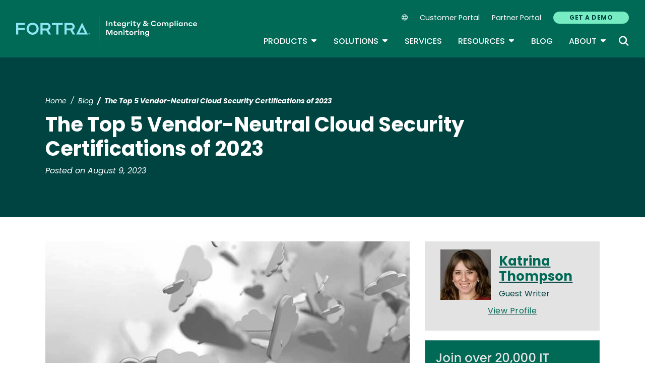

--- FILE ---
content_type: text/html; charset=UTF-8
request_url: https://www.tripwire.com/state-of-security/top-vendor-neutral-cloud-security-certifications
body_size: 14648
content:
<!DOCTYPE html>
<html lang="en" dir="ltr" prefix="og: https://ogp.me/ns#">
<head>
  <meta charset="utf-8" />
<meta name="description" content="Coupled with the proper amount of experience, certified employees can be crucial for effective and secure cloud management." />
<link rel="canonical" href="https://www.tripwire.com/state-of-security/top-vendor-neutral-cloud-security-certifications" />
<meta name="robots" content="index, follow" />
<meta property="og:title" content="The Top 5 Vendor-Neutral Cloud Security Certifications of 2023" />
<meta property="og:description" content="Coupled with the proper amount of experience, certified employees can be crucial for effective and secure cloud management." />
<meta property="og:image" content="https://www.tripwire.com/sites/default/files/styles/og_image/public/2023-08/the_top_5_vendor-neutral_cloud_security_certifications.png?itok=6m8OxSeo" />
<meta property="og:image:type" content="image/png" />
<meta property="og:image:width" content="1200" />
<meta property="og:image:height" content="678" />
<meta name="twitter:card" content="summary_large_image" />
<meta name="twitter:description" content="Coupled with the proper amount of experience, certified employees can be crucial for effective and secure cloud management." />
<meta name="twitter:title" content="The Top 5 Vendor-Neutral Cloud Security Certifications of 2023" />
<meta name="twitter:image" content="https://www.tripwire.com/sites/default/files/styles/og_image/public/2023-08/the_top_5_vendor-neutral_cloud_security_certifications.png?itok=6m8OxSeo" />
<meta name="Generator" content="Drupal 10 (https://www.drupal.org)" />
<meta name="MobileOptimized" content="width" />
<meta name="HandheldFriendly" content="true" />
<meta name="viewport" content="width=device-width, initial-scale=1, shrink-to-fit=no" />
<meta name="title" content="The Top 5 Vendor-Neutral Cloud Security Certifications of 2023 | Tripwire" />
<meta name="contentgroup1" content="Tripwire" />
<meta name="contentgroup2" content="Tripwire" />
<script type="application/ld+json">{
    "@context": "https://schema.org",
    "@graph": [
        {
            "@context": "https://schema.org",
            "@type": "SiteNavigationElement",
            "@id": "#table-of-contents",
            "name": "Careers",
            "url": "https://www.fortra.com/about/careers"
        },
        {
            "@context": "https://schema.org",
            "@type": "SiteNavigationElement",
            "@id": "#table-of-contents",
            "name": "Newsroom",
            "url": "https://www.fortra.com/about/newsroom"
        },
        {
            "@context": "https://schema.org",
            "@type": "SiteNavigationElement",
            "@id": "#table-of-contents",
            "name": "Leadership",
            "url": "https://www.fortra.com/about/our-leadership-team"
        },
        {
            "@context": "https://schema.org",
            "@type": "SiteNavigationElement",
            "@id": "#table-of-contents",
            "name": "About",
            "url": "https://www.tripwire.com/about"
        },
        {
            "@context": "https://schema.org",
            "@type": "SiteNavigationElement",
            "@id": "#table-of-contents",
            "name": "About",
            "url": "https://www.tripwire.com/about"
        },
        {
            "@context": "https://schema.org",
            "@type": "SiteNavigationElement",
            "@id": "#table-of-contents",
            "name": "Partners",
            "url": "https://www.tripwire.com/about/partner"
        },
        {
            "@context": "https://schema.org",
            "@type": "SiteNavigationElement",
            "@id": "#table-of-contents",
            "name": "Contact Us",
            "url": "https://www.tripwire.com/contact-us"
        },
        {
            "@context": "https://schema.org",
            "@type": "SiteNavigationElement",
            "@id": "#table-of-contents",
            "name": "Industries",
            "url": "https://www.tripwire.com/industries"
        },
        {
            "@context": "https://schema.org",
            "@type": "SiteNavigationElement",
            "@id": "#table-of-contents",
            "name": "Products",
            "url": "https://www.tripwire.com/products"
        },
        {
            "@context": "https://schema.org",
            "@type": "SiteNavigationElement",
            "@id": "#table-of-contents",
            "name": "View all products",
            "url": "https://www.tripwire.com/products"
        },
        {
            "@context": "https://schema.org",
            "@type": "SiteNavigationElement",
            "@id": "#table-of-contents",
            "name": "Tripwire Enterprise",
            "url": "https://www.tripwire.com/products/tripwire-enterprise"
        },
        {
            "@context": "https://schema.org",
            "@type": "SiteNavigationElement",
            "@id": "#table-of-contents",
            "name": "Tripwire ExpertOps",
            "url": "https://www.tripwire.com/products/tripwire-expertops"
        },
        {
            "@context": "https://schema.org",
            "@type": "SiteNavigationElement",
            "@id": "#table-of-contents",
            "name": "Tripwire IP360",
            "url": "https://www.tripwire.com/products/tripwire-ip360"
        },
        {
            "@context": "https://schema.org",
            "@type": "SiteNavigationElement",
            "@id": "#table-of-contents",
            "name": "Tripwire LogCenter",
            "url": "https://www.tripwire.com/products/tripwire-logcenter"
        },
        {
            "@context": "https://schema.org",
            "@type": "SiteNavigationElement",
            "@id": "#table-of-contents",
            "name": "Resources",
            "url": "https://www.tripwire.com/resources"
        },
        {
            "@context": "https://schema.org",
            "@type": "SiteNavigationElement",
            "@id": "#table-of-contents",
            "name": "View all resources",
            "url": "https://www.tripwire.com/resources"
        },
        {
            "@context": "https://schema.org",
            "@type": "SiteNavigationElement",
            "@id": "#table-of-contents",
            "name": "Upcoming Events",
            "url": "https://www.tripwire.com/resources?f%5B0%5D=type%3A1333&amp;f%5B1%5D=type%3A1340&amp;f%5B2%5D=type%3A1341"
        },
        {
            "@context": "https://schema.org",
            "@type": "SiteNavigationElement",
            "@id": "#table-of-contents",
            "name": "Case Studies",
            "url": "https://www.tripwire.com/resources?f%5B0%5D=type%3A1334"
        },
        {
            "@context": "https://schema.org",
            "@type": "SiteNavigationElement",
            "@id": "#table-of-contents",
            "name": "Datasheets",
            "url": "https://www.tripwire.com/resources?f%5B0%5D=type%3A1335"
        },
        {
            "@context": "https://schema.org",
            "@type": "SiteNavigationElement",
            "@id": "#table-of-contents",
            "name": "Guides",
            "url": "https://www.tripwire.com/resources?f%5B0%5D=type%3A1337"
        },
        {
            "@context": "https://schema.org",
            "@type": "SiteNavigationElement",
            "@id": "#table-of-contents",
            "name": "On-Demand Webinars",
            "url": "https://www.tripwire.com/resources?f%5B1%5D=type%3A1339&amp;f%5B2%5D=type%3A1342"
        },
        {
            "@context": "https://schema.org",
            "@type": "SiteNavigationElement",
            "@id": "#table-of-contents",
            "name": "Services",
            "url": "https://www.tripwire.com/services"
        },
        {
            "@context": "https://schema.org",
            "@type": "SiteNavigationElement",
            "@id": "#table-of-contents",
            "name": "Training",
            "url": "https://www.tripwire.com/services/training"
        },
        {
            "@context": "https://schema.org",
            "@type": "SiteNavigationElement",
            "@id": "#table-of-contents",
            "name": "Solutions",
            "url": "https://www.tripwire.com/solutions"
        },
        {
            "@context": "https://schema.org",
            "@type": "SiteNavigationElement",
            "@id": "#table-of-contents",
            "name": "View all solutions",
            "url": "https://www.tripwire.com/solutions"
        },
        {
            "@context": "https://schema.org",
            "@type": "SiteNavigationElement",
            "@id": "#table-of-contents",
            "name": "Cloud",
            "url": "https://www.tripwire.com/solutions/cloud-cybersecurity"
        },
        {
            "@context": "https://schema.org",
            "@type": "SiteNavigationElement",
            "@id": "#table-of-contents",
            "name": "Compliance",
            "url": "https://www.tripwire.com/solutions/compliance"
        },
        {
            "@context": "https://schema.org",
            "@type": "SiteNavigationElement",
            "@id": "#table-of-contents",
            "name": "File Integrity and Change Monitoring",
            "url": "https://www.tripwire.com/solutions/file-integrity-and-change-monitoring"
        },
        {
            "@context": "https://schema.org",
            "@type": "SiteNavigationElement",
            "@id": "#table-of-contents",
            "name": "Security Configuration Management",
            "url": "https://www.tripwire.com/solutions/security-configuration-management"
        },
        {
            "@context": "https://schema.org",
            "@type": "SiteNavigationElement",
            "@id": "#table-of-contents",
            "name": "Vulnerability Management",
            "url": "https://www.tripwire.com/solutions/vulnerability-and-risk-management"
        },
        {
            "@context": "https://schema.org",
            "@type": "SiteNavigationElement",
            "@id": "#table-of-contents",
            "name": "Blog",
            "url": "https://www.tripwire.com/state-of-security"
        },
        {
            "@context": "https://schema.org",
            "@type": "SiteNavigationElement",
            "@id": "#table-of-contents",
            "name": "Customer Portal",
            "url": "https://customers.tripwire.com/customers"
        },
        {
            "@context": "https://schema.org",
            "@type": "SiteNavigationElement",
            "@id": "#table-of-contents",
            "name": "Partner Portal",
            "url": "https://partners.tripwire.com/partners/"
        },
        {
            "@context": "https://schema.org",
            "@type": "SiteNavigationElement",
            "@id": "#table-of-contents",
            "name": "GET A DEMO",
            "url": "https://www.tripwire.com/demo"
        }
    ]
}</script>
<meta http-equiv="x-ua-compatible" content="ie=edge" />
<script type="application/ld+json">{
    "@context": "https://schema.org/",
    "@type": "BlogPosting",
    "mainEntityOfPage": {
        "@type": "WebPage",
        "id": "https://www.tripwire.com/state-of-security/top-vendor-neutral-cloud-security-certifications"
    },
    "headline": "The Top 5 Vendor-Neutral Cloud Security Certifications of 2023 | Tripwire",
    "description": "Coupled with the proper amount of experience, certified employees can be crucial for effective and secure cloud management.",
    "image": "https://www.tripwire.com/sites/default/files/styles/og_image/public/2023-08/the_top_5_vendor-neutral_cloud_security_certifications.png?itok=6m8OxSeo",
    "author": [
        {
            "@type": "Person",
            "name": "Katrina Thompson",
            "url": "https://www.tripwire.com/profile/katrina-thompson"
        }
    ],
    "datePublished": "2023-08-09",
    "dateModified": "2023-08-09"
}</script>
<script type="application/ld+json">{
    "@context": "https://schema.org",
    "@type": "BreadcrumbList",
    "itemListElement": [
        {
            "@type": "ListItem",
            "position": 1,
            "name": "Home",
            "item": "https://www.tripwire.com/"
        },
        {
            "@type": "ListItem",
            "position": 2,
            "name": "Blog",
            "item": "https://www.tripwire.com/state-of-security"
        },
        {
            "@type": "ListItem",
            "position": 3,
            "name": "The Top 5 Vendor-Neutral Cloud Security Certifications Of 2023"
        }
    ]
}</script>
<link rel="icon" href="/themes/custom/tripwire/favicon.ico" type="image/vnd.microsoft.icon" />
<link rel="alternate" hreflang="en" href="https://www.tripwire.com/state-of-security/top-vendor-neutral-cloud-security-certifications" />

    <link rel="icon" href="/favicon.ico" sizes="any"> <!-- REVISED (Nov 8)! -->
  <link rel="icon" href="/themes/custom/fortra_parent_2022/favicon.svg" type="image/svg+xml">
  <link rel="apple-touch-icon" href="/themes/custom/fortra_parent_2022/apple-touch-icon.png"/>
  <link rel="manifest" href="/themes/custom/fortra_parent_2022/manifest.json">
      <title>The Top 5 Vendor-Neutral Cloud Security Certifications of 2023 | Tripwire</title>
    <link rel="stylesheet" media="all" href="/sites/default/files/css/css_6LSSpNF8njn_iBQGq41sYt3VL2EmrH8ZvPqMvlzbDdY.css?delta=0&amp;language=en&amp;theme=tripwire&amp;include=[base64]" />
<link rel="stylesheet" media="all" href="/sites/default/files/css/css_JWX_9W9IQs1_U-yzIU9MLN1jHFAjSId7Rds035FBdjY.css?delta=1&amp;language=en&amp;theme=tripwire&amp;include=[base64]" />
<link rel="stylesheet" media="print" href="/sites/default/files/css/css_6NE45QwvKFP4VPVusAeEneDayzsorr4-pFVA_Ym0MjI.css?delta=2&amp;language=en&amp;theme=tripwire&amp;include=[base64]" />
<link rel="stylesheet" media="all" href="/sites/default/files/css/css_GlrVdmmna97ybNGKOqT-qZ_NspRgWVCmpwPRVyDdPdw.css?delta=3&amp;language=en&amp;theme=tripwire&amp;include=[base64]" />

   
    <!-- VWO start -->
<link rel="preconnect" href="https://dev.visualwebsiteoptimizer.com" />
<script type="text/javascript" id="vwoCode"></script>
<!-- VWO end -->
<!-- TrustArc tag start -->
<div id="consent_blackbar"></div>
<script async="async" src="https://consent.trustarc.com/notice?domain=helpsystems.com&c=teconsent&gtm=1&js=nj&noticeType=bb&text=true&pn=2&cookieLink=https://www.fortra.com/cookie-policy&privacypolicylink=https://www.fortra.com/privacy-policy" crossorigin=""></script>
<script>
    var __dispatched__ = {};
    // Map of previously dispatched preference levels
    /* First step is to register with the CM API to receive callbacks when a
       preference update occurs. You must wait for the CM API
       (PrivacyManagerAPI object) to exist on the page before registering.
    */
    var __i__ = self.postMessage && setInterval(function () {
      if (self.PrivacyManagerAPI && __i__) {
        var apiObject = {
          PrivacyManagerAPI: {
            action: "getConsentDecision",
            timestamp: new Date().getTime(),
            self: self.location.host
          }
        };
        self.top.postMessage(JSON.stringify(apiObject), "*");
        __i__ = clearInterval(__i__);
      }
    }, 50);
    /*
      Callbacks will occur in the form of a PostMessage event.
      This code listens for the appropriately formatted PostMessage event,
      gets the new consent decision, and then pushes the events into the GTM framework. Once the event is submitted, that consent decision is marked in the 'dispatched' map so it does not occur more than once.
    */
    self.addEventListener("message", function (e, d) {
      try {
        if (e.data && (d = JSON.parse(e.data)) && (d = d.PrivacyManagerAPI) && d.capabilities && d.action == "getConsentDecision") {
          var newDecision = self.PrivacyManagerAPI.callApi("getGDPRConsentDecision", self.location.host).consentDecision;
          newDecision && newDecision.forEach(function (label) {
            if (! __dispatched__[label]) {
              self.dataLayer && self.dataLayer.push({
                "event": "GDPR Pref Allows " + label
              });
              __dispatched__[label] = 1;
            }
          });
        }
      } catch (xx) { /** not a cm api message **/
      }
    });

    self.addEventListener("message", function(e, d) {
      var notice_behavior = getCookie('notice_behavior');
      var cmapi_cookie_privacy = getCookie('cmapi_cookie_privacy');
      if ((notice_behavior.indexOf('us') > -1 && (document.cookie.indexOf('cmapi_cookie_privacy') < 0 || cmapi_cookie_privacy.indexOf(2) > -1))
          || (notice_behavior.indexOf('eu') > -1 && cmapi_cookie_privacy.indexOf(2) > -1)) {
          vwoConsent();
      }
    });

    function getCookie(cname) {
      let name = cname + "=";
      let decodedCookie = decodeURIComponent(document.cookie);
      let ca = decodedCookie.split(';');
      for(let i = 0; i <ca.length; i++) {
        let c = ca[i];
        while (c.charAt(0) == ' ') {
          c = c.substring(1);
        }
        if (c.indexOf(name) == 0) {
          return c.substring(name.length, c.length);
        }
      }
      return "";
    }

    function vwoConsent(){
      window._vwo_code || (function() {
      var account_id=697207,
      version=2.1,
      settings_tolerance=2000,
      hide_element='body',
      hide_element_style = 'opacity:0 !important;filter:alpha(opacity=0) !important;background:none !important',
      /* DO NOT EDIT BELOW THIS LINE */
      f=false,w=window,d=document,v=d.querySelector('#vwoCode'),cK='_vwo_'+account_id+'_settings',cc={};try{var c=JSON.parse(localStorage.getItem('_vwo_'+account_id+'_config'));cc=c&&typeof c==='object'?c:{}}catch(e){}var stT=cc.stT==='session'?w.sessionStorage:w.localStorage;code={nonce:v&&v.nonce,use_existing_jquery:function(){return typeof use_existing_jquery!=='undefined'?use_existing_jquery:undefined},library_tolerance:function(){return typeof library_tolerance!=='undefined'?library_tolerance:undefined},settings_tolerance:function(){return cc.sT||settings_tolerance},hide_element_style:function(){return'{'+(cc.hES||hide_element_style)+'}'},hide_element:function(){if(performance.getEntriesByName('first-contentful-paint')[0]){return''}return typeof cc.hE==='string'?cc.hE:hide_element},getVersion:function(){return version},finish:function(e){if(!f){f=true;var t=d.getElementById('_vis_opt_path_hides');if(t)t.parentNode.removeChild(t);if(e)(new Image).src='https://dev.visualwebsiteoptimizer.com/ee.gif?a='+account_id+e}},finished:function(){return f},addScript:function(e){var t=d.createElement('script');t.type='text/javascript';if(e.src){t.src=e.src}else{t.text=e.text}v&&t.setAttribute('nonce',v.nonce);d.getElementsByTagName('head')[0].appendChild(t)},load:function(e,t){var n=this.getSettings(),i=d.createElement('script'),r=this;t=t||{};if(n){i.textContent=n;d.getElementsByTagName('head')[0].appendChild(i);if(!w.VWO||VWO.caE){stT.removeItem(cK);r.load(e)}}else{var o=new XMLHttpRequest;o.open('GET',e,true);o.withCredentials=!t.dSC;o.responseType=t.responseType||'text';o.onload=function(){if(t.onloadCb){return t.onloadCb(o,e)}if(o.status===200||o.status===304){_vwo_code.addScript({text:o.responseText})}else{_vwo_code.finish('&e=loading_failure:'+e)}};o.onerror=function(){if(t.onerrorCb){return t.onerrorCb(e)}_vwo_code.finish('&e=loading_failure:'+e)};o.send()}},getSettings:function(){try{var e=stT.getItem(cK);if(!e){return}e=JSON.parse(e);if(Date.now()>e.e){stT.removeItem(cK);return}return e.s}catch(e){return}},init:function(){if(d.URL.indexOf('__vwo_disable__')>-1)return;var e=this.settings_tolerance();w._vwo_settings_timer=setTimeout(function(){_vwo_code.finish();stT.removeItem(cK)},e);var t;if(this.hide_element()!=='body'){t=d.createElement('style');var n=this.hide_element(),i=n?n+this.hide_element_style():'',r=d.getElementsByTagName('head')[0];t.setAttribute('id','_vis_opt_path_hides');v&&t.setAttribute('nonce',v.nonce);t.setAttribute('type','text/css');if(t.styleSheet)t.styleSheet.cssText=i;else t.appendChild(d.createTextNode(i));r.appendChild(t)}else{t=d.getElementsByTagName('head')[0];var i=d.createElement('div');i.style.cssText='z-index: 2147483647 !important;position: fixed !important;left: 0 !important;top: 0 !important;width: 100% !important;height: 100% !important;background: white !important;display: block !important;';i.setAttribute('id','_vis_opt_path_hides');i.classList.add('_vis_hide_layer');t.parentNode.insertBefore(i,t.nextSibling)}var o=window._vis_opt_url||d.URL,s='https://dev.visualwebsiteoptimizer.com/j.php?a='+account_id+'&u='+encodeURIComponent(o)+'&vn='+version;if(w.location.search.indexOf('_vwo_xhr')!==-1){this.addScript({src:s})}else{this.load(s+'&x=true')}}};w._vwo_code=code;code.init();})();
    }
</script>
      <!-- start Omniconvert.com code -->
      
  <!-- Content Group 1 -->
   <!-- End Content Group 2 -->
    <!-- Google Tag Manager start -->
  <script>(function(w,d,s,l,i){w[l]=w[l]||[];w[l].push({'gtm.start':new Date().getTime(),event:'gtm.js'});var f=d.getElementsByTagName(s)[0],j=d.createElement(s),dl=l!='dataLayer'?'&l='+l:'';j.async=true;j.src='https://www.googletagmanager.com/gtm.js?id='+i+dl;f.parentNode.insertBefore(j,f);})(window,document,'script','dataLayer','GTM-NMS49C8');</script>
  <!-- Google Tag Manager end -->
      <script type="module" src="https://unpkg.com/@splinetool/viewer@1.9.85/build/spline-viewer.js"></script>
</head>
<body class="layout-no-sidebars page-node-25375 path-node node--type-blog">
    <!-- Google Tag Manager (noscript) -->
  <noscript>
    <iframe src="https://www.googletagmanager.com/ns.html?id=GTM-NMS49C8" height="0" width="0" style="display:none;visibility:hidden"></iframe>
  </noscript>
  <!-- End Google Tag Manager (noscript) -->
    <a href="#main-content" class="visually-hidden focusable skip-link">
    Skip to main content
  </a>
  
    <div class="dialog-off-canvas-main-canvas" data-off-canvas-main-canvas>
    <div id="page-wrapper">
  <div id="page">
    <header id="header" class="header" role="banner" aria-label="Site header">
              <nav class="navbar navbar-expand-xl">
          <div class="logo_container">
								<!--<span class="logo_helper"></span>-->
            <a href="/" title="Home">
              <span class="fortra-logo base-logo">
									<img width="150" height="24" src="https://static.fortra.com/fortra-global-assets/fortra-logo-full.svg?l=1707215915" alt="Fortra" class="logo-full">
									<img src="https://static.fortra.com/fortra-global-assets/fortra-logo-small.svg?l=539960096" alt="Data Classification" data-height-percentage="54" class="logo-small">
							</span>
              <span class="site-logo base-logo">
                                                <img width="180" height="50" src="/themes/custom/tripwire/images/fta-integrity-and-compliance-monitoring-light.svg" alt="Integrity and Compliance Monitoring"/>
              </span>
            </a>
          </div>

          <div class="d-flex d-xl-none">
            <div class="language-switcher-language-url block block-language block-language-blocklanguage-interface" id="block-hs-languageswitcher" role="navigation">
  
    
      <div class="content">
      
<div class="dropdown">
  <div class="dropdown-toggle language-toggle" type="button" id="language-switcher" data-toggle="dropdown" aria-expanded="false">
    <i class="fa-sharp fa-light fa-globe"></i>
  </div>
  <div class="dropdown-menu" aria-labelledby="language-switcher"><span hreflang="en" data-drupal-link-system-path="node/25375" class="en dropdown-item is-active" aria-current="page"><a href="/state-of-security/top-vendor-neutral-cloud-security-certifications" class="language-link is-active" hreflang="en" data-drupal-link-system-path="node/25375" aria-current="page">EN</a></span><span></span><span></span><span></span><span></span><span></span></div>
</div>

    </div>
  </div>

          </div>

          <button class="navbar-toggler col-2 col-md-1" type="button" data-toggle="collapse" data-target="#navbarCollapse" aria-controls="navbarCollapse" aria-expanded="false" aria-label="Toggle navigation">
            <span class="navbar-toggler-icon"></span>
            <span class="navbar-toggler-close"><i class="fa-sharp fa-times" aria-hidden="true"></i></span>
          </button>
          <div class="collapse navbar-collapse ml-auto" id="navbarCollapse">
            <div class="header-menus d-flex flex-fill flex-column align-items-start align-items-xl-end">
                              <div class="ml-auto d-none d-xl-block">
                          <section class="region region-secondary-menu ml-xl-auto d-none d-xl-flex flex-row col-12 flex-wrap align-items-center">
      <div class="language-switcher-language-url block block-language block-language-blocklanguage-interface" id="block-hs-languageswitcher" role="navigation">
  
    
      <div class="content">
      
<div class="dropdown">
  <div class="dropdown-toggle language-toggle" type="button" id="language-switcher" data-toggle="dropdown" aria-expanded="false">
    <i class="fa-sharp fa-light fa-globe"></i>
  </div>
  <div class="dropdown-menu" aria-labelledby="language-switcher"><span hreflang="en" data-drupal-link-system-path="node/25375" class="en dropdown-item is-active" aria-current="page"><a href="/state-of-security/top-vendor-neutral-cloud-security-certifications" class="language-link is-active" hreflang="en" data-drupal-link-system-path="node/25375" aria-current="page">EN</a></span><span></span><span></span><span></span><span></span><span></span></div>
</div>

    </div>
  </div>
    <nav role="navigation" aria-labelledby="block-secondarynavigation-menu" id="block-secondarynavigation" class="block block-menu navigation menu--secondary-navigation main-menu navbar navbar-expand-xl">
            
  <div class="sr-only" id="block-secondarynavigation-menu">Secondary Navigation</div>
  

        
              <ul region="secondary_menu" class="clearfix nav">
        
                                <li class="nav-item">
                                          
                      <a href="https://customers.tripwire.com/customers" target="_blank" class="nav-link">Customer Portal</a>
                        </li>
    
                                <li class="nav-item">
                                          
                      <a href="https://partners.tripwire.com/partners/" target="_blank" class="nav-link">Partner Portal</a>
                        </li>
    
                                <li class="nav-item">
                                          
                      <a href="/demo" class="btn btn-primary nav-link btn btn-primary" data-drupal-link-system-path="node/24236">GET A DEMO</a>
                        </li>
        </ul>
  


  </nav>

    </section>
    
                                  </div>

                <div class="header-primary ml-xl-auto d-flex flex-column flex-xl-row col-12 justify-content-xl-end">
                    <div id="block-fortramainmenu" class="block block-fortra-core block-fortra-main-menu-block">
  
    
      <div class="content">
              <ul region="primary_menu" class="clearfix main-navigation--nav nav navbar-nav menu-level-">
  
                          
      
      <li class="fmHasChildren nav-item menu-name-products expanded dropdown">
                          
        
                              <div class="btn-group">
    <button id="mlc-2e2a1a56-1652-478b-a8af-dc26b9fdc965" type="button" class="nav-link dropdown-toggle dropdown-toggle-split" data-toggle="dropdown" aria-haspopup="true" aria-expanded="false">
    Products
    <span class="sr-only">Toggle Dropdown</span>
    </button>
            <ul class="dropdown-menu menu-level-1">
  
                          
      
      <li class="dropdown-item">
        
        
                  <a href="/products/tripwire-enterprise" data-drupal-link-system-path="node/29512">Tripwire Enterprise</a>
        
                </li>
                              
      
      <li class="dropdown-item">
        
        
                  <a href="/products/tripwire-expertops" data-drupal-link-system-path="node/24242">Tripwire ExpertOps</a>
        
                </li>
                              
      
      <li class="dropdown-item">
        
        
                  <a href="/products/tripwire-ip360" data-drupal-link-system-path="node/24240">Tripwire IP360</a>
        
                </li>
                              
      
      <li class="dropdown-item">
        
        
                  <a href="/products/tripwire-logcenter" data-drupal-link-system-path="node/24720">Tripwire LogCenter</a>
        
                </li>
                              
      
      <li class="dropdown-item">
        
        
                  <a href="/products" class="fmButton" data-drupal-link-system-path="node/24239">View all products</a>
        
                </li>
        </ul>

  </div>

        
                </li>
                              
      
      <li class="fmHasChildren nav-item menu-name-solutions expanded dropdown">
                          
        
                              <div class="btn-group">
    <button id="mlc-5f27bde2-36da-4cd4-8985-a66f48260dbc" type="button" class="nav-link dropdown-toggle dropdown-toggle-split" data-toggle="dropdown" aria-haspopup="true" aria-expanded="false">
    Solutions
    <span class="sr-only">Toggle Dropdown</span>
    </button>
            <ul class="dropdown-menu menu-level-1">
  
                          
      
      <li class="dropdown-item">
        
        
                  <a href="/solutions/security-configuration-management" data-drupal-link-system-path="node/24269">Security Configuration Management</a>
        
                </li>
                              
      
      <li class="dropdown-item">
        
        
                  <a href="/solutions/file-integrity-and-change-monitoring" data-drupal-link-system-path="node/24285">File Integrity and Change Monitoring</a>
        
                </li>
                              
      
      <li class="dropdown-item">
        
        
                  <a href="/solutions/vulnerability-and-risk-management" data-drupal-link-system-path="node/24713">Vulnerability Management</a>
        
                </li>
                              
      
      <li class="dropdown-item">
        
        
                  <a href="/solutions/cloud-cybersecurity" data-drupal-link-system-path="node/24284">Cloud</a>
        
                </li>
                              
      
      <li class="dropdown-item">
        
        
                  <a href="/solutions/compliance" data-drupal-link-system-path="node/24686">Compliance</a>
        
                </li>
                              
      
      <li class="dropdown-item">
        
        
                  <a href="/industries" data-drupal-link-system-path="node/24289">Industries</a>
        
                </li>
                              
      
      <li class="dropdown-item">
        
        
                  <a href="/solutions" class="fmButton" data-drupal-link-system-path="node/24259">View all solutions</a>
        
                </li>
        </ul>

  </div>

        
                </li>
                              
      
      <li class="nav-item menu-name-services">
                          
        
                  <a href="/services" class="nav-link" data-drupal-link-system-path="node/24670">Services</a>
        
                </li>
                              
      
      <li class="fmHasChildren nav-item menu-name-resources expanded dropdown">
                          
        
                              <div class="btn-group">
    <button id="mlc-46144f54-7f55-4d11-9586-77e0a00a789b" type="button" class="nav-link dropdown-toggle dropdown-toggle-split" data-toggle="dropdown" aria-haspopup="true" aria-expanded="false">
    Resources
    <span class="sr-only">Toggle Dropdown</span>
    </button>
            <ul class="dropdown-menu menu-level-1">
  
                          
      
      <li class="dropdown-item">
        
        
                  <a href="/resources?f%5B0%5D=type%3A1333&amp;f%5B1%5D=type%3A1340&amp;f%5B2%5D=type%3A1341" data-drupal-link-query="{&quot;f&quot;:[&quot;type:1333&quot;,&quot;type:1340&quot;,&quot;type:1341&quot;]}" data-drupal-link-system-path="resources">Upcoming Events</a>
        
                </li>
                              
      
      <li class="dropdown-item">
        
        
                  <a href="/resources?f%5B1%5D=type%3A1339&amp;f%5B2%5D=type%3A1342" data-drupal-link-query="{&quot;f&quot;:{&quot;1&quot;:&quot;type:1339&quot;,&quot;2&quot;:&quot;type:1342&quot;}}" data-drupal-link-system-path="resources">On-Demand Webinars</a>
        
                </li>
                              
      
      <li class="dropdown-item">
        
        
                  <a href="/resources?f%5B0%5D=type%3A1335" data-drupal-link-query="{&quot;f&quot;:[&quot;type:1335&quot;]}" data-drupal-link-system-path="resources">Datasheets</a>
        
                </li>
                              
      
      <li class="dropdown-item">
        
        
                  <a href="/resources?f%5B0%5D=type%3A1334" data-drupal-link-query="{&quot;f&quot;:[&quot;type:1334&quot;]}" data-drupal-link-system-path="resources">Case Studies</a>
        
                </li>
                              
      
      <li class="dropdown-item">
        
        
                  <a href="/resources?f%5B0%5D=type%3A1337" data-drupal-link-query="{&quot;f&quot;:[&quot;type:1337&quot;]}" data-drupal-link-system-path="resources">Guides</a>
        
                </li>
                              
      
      <li class="dropdown-item">
        
        
                  <a href="/services/training" data-drupal-link-system-path="node/24680">Training</a>
        
                </li>
                              
      
      <li class="dropdown-item">
        
        
                  <a href="/resources" class="fmButton" data-drupal-link-system-path="resources">View all resources</a>
        
                </li>
        </ul>

  </div>

        
                </li>
                              
      
      <li class="nav-item menu-name-blog">
                          
        
                  <a href="/state-of-security" class="nav-link" data-drupal-link-system-path="blog">Blog</a>
        
                </li>
                              
      
      <li class="fmHasChildren nav-item menu-name-about expanded dropdown">
                          
        
                              <div class="btn-group">
    <button id="mlc-afa1d418-2f82-498b-90c4-57929e72c84a" type="button" class="nav-link dropdown-toggle dropdown-toggle-split" data-toggle="dropdown" aria-haspopup="true" aria-expanded="false">
    About
    <span class="sr-only">Toggle Dropdown</span>
    </button>
            <ul class="dropdown-menu menu-level-1">
  
                          
      
      <li class="dropdown-item">
        
        
                  <a href="/about" data-drupal-link-system-path="node/24272">About</a>
        
                </li>
                              
      
      <li class="dropdown-item">
        
        
                  <a href="https://www.fortra.com/about/careers" class="external">Careers</a>
        
                </li>
                              
      
      <li class="dropdown-item">
        
        
                  <a href="https://www.fortra.com/about/our-leadership-team" class="external">Leadership</a>
        
                </li>
                              
      
      <li class="dropdown-item">
        
        
                  <a href="https://www.fortra.com/about/newsroom" target="_blank" class="external">Newsroom</a>
        
                </li>
                              
      
      <li class="dropdown-item">
        
        
                  <a href="/about/partner" data-drupal-link-system-path="node/24274">Partners</a>
        
                </li>
                              
      
      <li class="dropdown-item">
        
        
                  <a href="/contact-us" data-drupal-link-system-path="node/24282">Contact Us</a>
        
                </li>
        </ul>

  </div>

        
                </li>
        </ul>




    </div>
  </div>
<div class="views-exposed-form bef-exposed-form block block-views block-views-exposed-filter-blocksite-search-page-1" data-bef-auto-submit-full-form="" data-bef-auto-submit="" data-bef-auto-submit-delay="500" data-drupal-selector="views-exposed-form-site-search-page-1" id="block-exposed-site-search">
      <div class="content searchbar-form">
      
<form action="/search" method="get" id="views-exposed-form-site-search-page-1" accept-charset="UTF-8">
  <div class="form-row">
  



          <fieldset class="js-form-item js-form-type-textfield form-type-textfield js-form-item-keys form-item-keys form-no-label form-group">
          <label for="edit-keys" class="sr-only">Keywords</label>
                    <input data-bef-auto-submit-exclude="" placeholder="Search for keywords" data-drupal-selector="edit-keys" type="text" id="edit-keys" name="keys" value="" size="30" maxlength="128" class="form-control" />

                      </fieldset>




          <fieldset class="js-form-item js-form-type-select form-type-select js-form-item-sort-bef-combine form-item-sort-bef-combine form-no-label form-group">
          <label for="edit-sort-bef-combine" class="sr-only">Sort</label>
                    
<select class="form-control form-select" data-drupal-selector="edit-sort-bef-combine" id="edit-sort-bef-combine" name="sort_bef_combine"><option value="search_api_relevance_DESC" selected="selected">Best match</option><option value="published_at_DESC">Newest first</option><option value="published_at_ASC">Oldest first</option><option value="title_ASC">Title A-Z</option><option value="title_DESC">Title Z-A</option></select>
                      </fieldset>
<div data-drupal-selector="edit-actions" class="form-actions js-form-wrapper form-group" id="edit-actions"><input data-bef-auto-submit-click="" class="search-button button js-form-submit form-submit btn btn-primary form-control" data-drupal-selector="edit-submit-site-search" type="submit" id="edit-submit-site-search" value="" data-bef-auto-submit-exclude="" />
</div>

</div>

</form>

    </div>
    <div class="searchbar-icon"><i class="fa-sharp fa-search" aria-hidden="true"></i></div>
  </div>


                                  </div>
                          </div>
          </div>
        </nav>
          </header>

    <div id="main-wrapper" class="layout-main-wrapper clearfix">
      <div id="main" class="main">
      


      
  <!--Header type = "header-5"-->
                <header  class="jumbotron jumbotron-fluid header-5 bg-4" style="">
                            <div class="container-md">
            <div class="row">
                          <div class="col-sm-12">
                                          <div class="breadcrumbs-wrapper">

  <nav role="navigation" aria-label="breadcrumb">
    <ol class="breadcrumb">
                  <li class="breadcrumb-item">
          <a href="/">Home</a>
        </li>
                        <li class="breadcrumb-item">
          <a href="/state-of-security">Blog</a>
        </li>
                        <li class="breadcrumb-item active">
          The Top 5 Vendor-Neutral Cloud Security Certifications of 2023
        </li>
              </ol>
  </nav>
</div>
                            <h1 class="node__title h2">
            <div class="field field--name-field-header-title field--type-string field--label-hidden field__item">The Top 5 Vendor-Neutral Cloud Security Certifications of 2023</div>
      </h1>
              <div class="lead"></div>
                                                <div class="pb-3">
                                                                <em>Posted on August 9, 2023</em>
                                          
                                      </div>
                                <div class="lead"></div>
              </div>
                              <div class="col-sm-4"></div>
                          </div>
          </div>
              </header>
      <!-- progress bar - currently shows only for product page-->
      <div class="progress-bar-container">
        <div class="progress-bar"></div>
      </div>
      



  
  <div class="container-fluid">
    <div class="row row-offcanvas row-offcanvas-left clearfix">
      <main class="main-content col order-last" id="content" role="main">
                  <a id="main-content" tabindex="-1"></a>
                                 <div data-drupal-messages-fallback class="hidden"></div>
<div id="block-hs-content" class="block block-system block-system-main-block">
  
    
      <div class="content">
      

<article class="node node--type-blog node--view-mode-full article-sidebar clearfix">
    <div class="node__content clearfix d-flex flex-lg-row flex-md-column">
        <div class="node-content-container container">

      <div class="row">
 
                                <div class="col-lg-8" id="toc-content">
                                          

                    <div class="field field--name-body field--type-text-with-summary field--label-hidden section field__item"><div class="align-center media-default">
  
  
  <div class="field field--name-field-media-image field--type-image field--label-visually_hidden">
    <div class="field__label visually-hidden">Image</div>
              <div class="field__item">  <img loading="lazy" src="/sites/default/files/2023-08/the_top_5_vendor-neutral_cloud_security_certifications.png" width="800" height="450" alt="the_top_5_vendor-neutral_cloud_security_certifications">

</div>
          </div>

</div>


<p>All segments of the cloud market are predicted to see growth in 2023, according to research by Gartner. In an <a href="https://www.gartner.com/en/newsroom/press-releases/2023-04-19-gartner-forecasts-worldwide-public-cloud-end-user-spending-to-reach-nearly-600-billion-in-2023" rel="noopener" target="_blank">April Press Release</a>, the firm forecasts that global spending on public cloud services will exceed 21% this year, totaling <a name="_Int_BBBEtGig">$597.3 billion</a> overall in 2023. This is up over $100 billion from last year’s (mere) $491 billion.</p>

<p>“Organizations today view cloud as a highly strategic platform for digital transformation, which is requiring cloud providers to offer more sophisticated capabilities as the competition for digital services heats up,” <a href="https://www.gartner.com/en/newsroom/press-releases/2023-04-19-gartner-forecasts-worldwide-public-cloud-end-user-spending-to-reach-nearly-600-billion-in-2023" rel="noopener" target="_blank">notes</a> Sid Nag, Vice President Analyst at Gartner.</p>

<p>Everything from digitized health records to generative AI is driving up cloud usage. In that same Press Release, Gartner predicted that by 2026, three out of four organizations will adopt a cloud-based digital transformation model. Demand is at an all-time high for both cloud services and the people who can run them.</p>

<p>That’s why organizations are intent on hiring professionals who are certified in cloud security. These accreditations ensure that new employees are qualified to properly configure their cloud servers and secure their data. Coupled with the proper amount of experience, certified employees can serve as a crucial resource towards helping organizations defend against a data breach.</p>

<p>There are plenty of cloud security certifications available on the market today. But which ones are worth looking into?</p>

<p>To answer that question, we have compiled a list of five cloud security certifications below. These programs are listed alphabetically and are not ranked. All are vendor-neutral.</p>

<h2>1. Certificate of Cloud Security Knowledge (CCSK)</h2>

<p><strong>Provider:</strong> Cloud Security Alliance</p>

<p><strong>Cost:</strong> $395 USD</p>

<p><strong>Description: </strong>The Certificate of Cloud Security Knowledge (CCSK) confirms that a recipient possesses and can demonstrate certain technical concepts in developing a holistic cloud security program. To help applicants prepare for the exam, which covers the CSA Security Guidance for Critical Areas of Focus in Cloud Computing V3 and the ENISA report Cloud Computing: Benefits, Risks and Recommendations for Information Security (<a href="https://www.enisa.europa.eu/publications/cloud-computing-risk-assessment/at_download/fullReport" rel="noopener" target="_blank">PDF</a>), Cloud Security Alliance offers two preparation courses. Its “foundations” course reviews cloud security fundamentals and prepares students for the certification exam, while its “plus” course uses hands-on activities and expanded materials to hone participants’ knowledge in applying key cloud security issues.</p>

<p>Website: <a href="https://cloudsecurityalliance.org/education/ccsk/" rel="noopener" target="_blank">https://cloudsecurityalliance.org/education/ccsk/</a></p>

<h2>2. Certified Cloud Security Professional (CCSP)</h2>

<p><strong>Provider: </strong>Cloud Security Alliance and (ISC)2</p>

<p><strong>Cost: </strong>$599 USD</p>

<p><strong>Description: </strong>The Certified Cloud Security Professional (CCSP) accreditation signifies that you have the knowledge and advanced technical abilities to design, manage and secure data in the cloud. This includes cloud-based applications and infrastructure, and the certification requires you to know and use policies, procedures and best practices from (ISC)2 certified experts worldwide. The <a href="https://www.credly.com/org/isc2/badge/associate-of-isc" rel="noopener" target="_blank">(ISC)2 Associate</a> option is also available, allowing you to demonstrate competence by passing the CISSP exam while continuing to work towards getting CISSP certified.</p>

<p>To qualify for the Certified Cloud Security Professional (CCSP) exam, interested parties must have five years of experience working full-time in information technology. Three of those years must be in information security, and one year must relate to one of the six domains covered in the CCSP exam. (IT professionals can substitute the one-year requirement by earning Cloud Security Alliance’s Certificate of Cloud Security Knowledge discussed above, or they can replace the entire five-year requirement by earning the <a href="https://www.isc2.org/Certifications/CISSP" rel="noopener" target="_blank">(ISC)2 CISSP accreditation</a>.) Certification recognizes that an individual possesses knowledge and skills of key cloud security issues, as set forth by two of the world’s leading organizations in cloud and information security.</p>

<p><strong>Website:</strong> <a href="https://www.isc2.org/Certifications/CCSP" rel="noopener" target="_blank">https://www.isc2.org/Certifications/CCSP</a></p>

<h2>3. Certified Integrator in Secure Cloud Services (CICSC)</h2>

<p><strong>Provider:</strong> EXIN</p>

<p><strong>Cost:</strong> Free (with three foundational certificates as prerequisites)</p>

<p><strong>Description: </strong>The Certified Integrator in Secure Cloud Services (CICSC) certification was created to give a broad range of background knowledge needed in the cloud security domain. This would be an ideal choice for professionals switching tracks and just starting out in their cloud security careers.</p>

<p>Those who become a Certified Integrator in Secure Cloud Services through EXIN, a Dutch certifier of IT professionals worldwide, do so free of cost by combining three other foundational certificates; one each in IT service management, cyber security and cloud computing. (Each certificate costs $243 USD.) Professionals have some flexibility when it comes to qualifying for this integrated certificate; there are eight different options for fulfilling the IT service management requirement, for instance. They are also free to replace EXIN cloud computing with a certificate offered by the Cloud Credential Council.</p>

<p><strong>Website: </strong><a href="https://www.exin.com/certifications/exin-certified-integrator-secure-cloud-services-exam" rel="noopener" target="_blank">https://www.exin.com/certifications/exin-certified-integrator-secure-cloud-services-exam</a></p>

<h2>4. CompTIA Cloud+</h2>

<p><strong>Provider: </strong>CompTIA</p>

<p><strong>Cost: </strong>$358 USD</p>

<p><strong>Description: </strong>The Computing Technology Industry Association (CompTIA), a non-profit trade association, offers its globally recognized, accredited and ISO 17024-compliant Cloud+ certificate to practitioners who wish to validate their knowledge, skills and abilities in implementing and maintaining cloud technologies. The program teaches students key issues associated with the cloud including models, virtualization, infrastructure, resource management, business continuity and security. CompTIA recommends that those who register for the exam possess at least 2-3 years of experience in system administration as well as familiarity with at least one of the major hypervisor technologies for server virtualization.</p>

<p><strong>Website:</strong> <a href="https://certification.comptia.org/certifications/cloud" rel="noopener" target="_blank">https://certification.comptia.org/certifications/cloud</a></p>

<h2>5. Professional Cloud Security Manager (PCS)</h2>

<p><strong>Provider: </strong>Cloud Credential Council</p>

<p><strong>Cost: </strong>$495 USD</p>

<p><strong>Description: </strong>The Cloud Credential Council’s Professional Cloud Security Manager (PCS) course prepares IT professionals for security, risk and compliance issues as they relate to cloud computing. This program focuses on the intersection between business and technical security challenges in an enterprise’s cloud computing environment. Technically, there are no prerequisites for IT professionals to apply for the exam. However, the Cloud Credential Council recommends that interested parties have five years of working experience in enterprise security along with a deep understanding of cloud computing services and deployment models.</p>

<p>To learn more about staying secure in the cloud, check out <a href="https://www.tripwire.com/solutions/cloud-cybersecurity" rel="noopener" target="_blank">Tripwire’s cloud cybersecurity solutions</a>.</p>
</div>
             
                        <div class="paragraph paragraph--type--section paragraph--view-mode--default section row dark-arrow">
        <div class="col-sm-12">
      <div class="container">
                                           <div class="paragraph paragraph--type--cta-group paragraph--view-mode--default">
          
      <div class="field field--name-field-primary-cta field--type-entity-reference-revisions field--label-hidden field__items">
              <div class="field__item">    
      <div class="paragraph paragraph--type--cta paragraph--view-mode--default hs-page-cta cta-type--primary">
                        <h3 class="cta-headline">
            
            <div class="field field--name-field-cta-headline field--type-string field--label-hidden field__item">Meet Fortra™ Your Cybersecurity Ally™</div>
      
          </h3>
                          
            <div class="clearfix text-formatted field field--name-field-cta-text field--type-text-long field--label-hidden field__item"><p>Fortra is creating a simpler, stronger, and more straightforward future for cybersecurity by offering a portfolio of integrated and scalable solutions. Learn more about how Fortra’s portfolio of solutions can benefit your business.</p>
</div>
      
                                    
                                
          
          
          <a href="https://www.fortra.com/"  class="btn btn-1">
            Learn More
          </a>
                  </div>
  </div>
          </div>
  
      </div>




          
              </div>
    </div>
  </div>



</div>
              <div class="col-lg-4 mb-3 align-self-start resource-sidebar" id="">
     
      <div class="field field--name-field-author field--type-entity-reference field--label-hidden field__items">
              <div class="field__item">

<article class="node bg-7 p-3 node--type-author node--view-mode-teaser clearfix">
  <div class="clearfix">
    <div class="node-content-container author-sidebar container">
		<div class="row bg-7">
			   <div class="col-5 ">
                     
            <div class="field field--name-field-media field--type-entity-reference field--label-hidden field__item">  <a href="/profile/katrina-thompson"><img loading="lazy" src="/sites/default/files/styles/thumbnail/public/2023-01/Katrina_Thompson.jpg?itok=IZbkRcmn" width="100" height="100" alt="Katrina Thompson" class="image-style-thumbnail" />

</a>
</div>
      
         
         </div>
			   <div class="col-7 pl-0">
          <div class="block-title text-uppercase author-title">
				                				    </div>
            <div class="block-title text-uppercase expert-title">Meet the Expert</div>
				    <h4 class="node__title text-align-left"><a href="/profile/katrina-thompson" rel="bookmark"><span class="field field--name-title field--type-string field--label-hidden">Katrina Thompson</span>
</a></h4>
				    <div class="text-align-left text-4">
            <div class="field field--name-field-position-title field--type-string field--label-hidden field__item">Guest Writer</div>
      </div>
			   </div>
			   <div class="col-12 text-align-left">
         
         </div>
			   <div class="col-12 text-center mt-2">
         <a class="btn btn-link view-profile" href="/profile/katrina-thompson" rel="bookmark">View Profile <span class="arrow right" aria-hidden="true"></span></a>
         </div>

			  		</div>
    </div>
  </div>
</article>

</div>
          </div>
  
        
                                                        
                                      
            <div class="field field--name-field-sidebar-ad field--type-entity-reference-revisions field--label-hidden field__item">

      <div class="paragraph paragraph--type--sidebar-ad paragraph--view-mode--default">
      <a class="sidebar--cta" href="https://info.tripwire.com/state-of-security-subscription-center">
        
            <div class="field field--name-field-ad-image field--type-entity-reference field--label-hidden field__item"><div class="media-default">
  
  
  <div class="field field--name-field-media-image field--type-image field--label-visually_hidden">
    <div class="field__label visually-hidden">Image</div>
              <div class="field__item">  <img loading="lazy" src="/sites/default/files/2024-04/state-of-security-sidebar-cta-2.png" width="657" height="409" alt="Join over 20,000 IT security pros who get our top stories delivered to their inbox every week!" />

</div>
          </div>

</div>
</div>
      
      </a>
    </div>
  </div>
      
</div>
                </div>
    </div>
  </div>
</article>

    </div>
  </div>


              </main>
                </div>
  </div>
</div>
    </div>
        <footer class="site-footer footer container-fluid">
              <div id="footer-center">
          <div class="region region-footer">
            <div class="container">
              <div class="row">
                <div class="col-lg-2 text-left text-lg-center p-3 p-lg-0 pl-lg-4">
                  <a class="logo" href="https://www.fortra.com" title="Home">
                    <img src="/themes/custom/fortra_parent_2022/images/logo.svg" alt="Fortra logo"/>
                  </a>
                </div>
                <div class="col-lg-8 offset-lg-1 text-center">
                                        <div id="block-footersocialicons-2" class="block block-block-content block-block-content547a2516-afb3-4202-841d-ba37f8b5ad96">
  
    
      <div class="content">
            <div class="row">
<div class="col-md-7">
<div class="container-fluid">
<ul class="row icons" itemscope itemtype="https://schema.org/Organization">
<li class="col footer-icon"><a href="tel:+1 800-328-1000"><span class="icon"><i class="fal fa-phone-volume" aria-hidden="true"></i> </span>  <span class="text comm-links" id="comm-links-telephone">+1 800-328-1000</span></a></li>
<li class="col footer-icon"><a href="/cdn-cgi/l/email-protection#3a53545c557a5c55484e485b14595557" itemprop="email"><span class="icon"><i class="fal fa-envelope" aria-hidden="true"></i></span>  <span class="text comm-links" id="comm-links-email">Email Us</span></a></li>
<li class="col footer-icon"><a href="/support" xml:lang="en" hreflang="en"><span class="icon"><i class="fal fa-headset" aria-hidden="true"></i></span> <span class="text comm-links" id="comm-links-support">Request Support</span></a></li>
</ul>
</div>
</div>
<div class="col-md-5"><div class="container-fluid">
<ul class="row icons" itemscope itemtype="https://schema.org/Organization">
                            <!--<li class="col-md footer-icon"><a href="/contact-us" itemprop="email"><span class="icon"><img src="/themes/custom/helpsystems/images/Email-Icon.svg" alt="Email Core Security"></span>  <span class="text comm-links" id="comm-links-email">Email Us</span></a></li>-->
                            <li class="col footer-icon social tw"><a href="https://twitter.com/tripwireinc" class="toplink" target="_blank"><i class="icon fab fa-x-twitter" aria-hidden="true"></i><span class="text comm-links" id="comm-links-twitter">X</span> <span class="text sr-only">Find us on
                              X</span></a></li>
                            <li class="col footer-icon social in"><a href="https://www.linkedin.com/company/tripwire/ class=" target="_blank"><i class="icon fab fa-linkedin-in" aria-hidden="true"></i><span class="text comm-links" id="comm-links-linkedin-in">LinkedIn</span> <span class="text sr-only">Find us on
                              LinkedIn</span></a></li>
                            <!---<li class="col footer-icon social fb"><a href="#" class="toplink" target="_blank"><i class="icon fab fa-youtube" aria-hidden="true"></i><span class="text comm-links" id="comm-links-youtube">Youtube</span> <span class="text sr-only">Find us on
                              Youtube</span></a></li>-->
                           <li class="col footer-icon social fb"><a href="https://www.reddit.com/r/Fortra/" class="toplink" target="_blank"><i class="icon fab fa-reddit" aria-hidden="true"></i><span class="text comm-links" id="comm-links-reddit">Reddit</span> <span class="text sr-only">Find us on Reddit</span></a></li>
                        </ul>
</div></div></div>
  


    </div>
  </div>


                                    
                </div>

              </div>
              <div class="footer-menu">
                                        <nav role="navigation" aria-labelledby="block-footer-menu" id="block-footer" class="block block-menu navigation menu--footer main-menu navbar navbar-expand-xl">
            
  <div class="sr-only" id="block-footer-menu">Footer menu</div>
  

        
                  <div  region="footer_middle" class="clearfix row footer-menu row-eq-height w-100">
                                    <div class="menu-item--expanded col-lg">
      
                        
                    <h3>          <a href="/products" class="nav-link  " data-drupal-link-system-path="node/24239">Products &amp; Services</a>
          </h3>                                    <ul class="menu list-unstyled d-none d-lg-block">
                            <li>

      
                        
                              <a href="https://www.tripwire.com/products/tripwire-enterprise" class="nav-link  ">Tripwire Enterprise</a>
                                </li>
                              <li>

      
                        
                              <a href="/products/tripwire-ip360" class="nav-link  " data-drupal-link-system-path="node/24240">Tripwire IP360</a>
                                </li>
                              <li>

      
                        
                              <a href="/products/tripwire-logcenter" class="nav-link  " data-drupal-link-system-path="node/24720">Tripwire LogCenter</a>
                                </li>
                              <li>

      
                        
                              <a href="/products/tripwire-expertops" class="nav-link  " data-drupal-link-system-path="node/24242">Tripwire ExpertOps</a>
                                </li>
                              <li>

      
                        
                              <a href="/services" class="nav-link  " data-drupal-link-system-path="node/24670">Services</a>
                                </li>
                              <li>

      
                        
                              <a href="/products" class="nav-link  " data-drupal-link-system-path="node/24239">View All Products</a>
                                </li>
                              <li>

      
                        
                              <a href="/products/fortra" class="nav-link  " data-drupal-link-system-path="node/29834">Fortra Products</a>
                                </li>
                  </ul>
      
                      </div>
                                      <div class="menu-item--expanded col-lg">
      
                        
                    <h3>          <a href="/solutions" class="nav-link  " data-drupal-link-system-path="node/24259">Solutions</a>
          </h3>                                    <ul class="menu list-unstyled d-none d-lg-block">
                            <li>

      
                        
                              <a href="/solutions" class="nav-link  " data-drupal-link-system-path="node/24259">By Security Need</a>
                                </li>
                              <li>

      
                        
                              <a href="/solutions/compliance" class="nav-link  " data-drupal-link-system-path="node/24686">By Compliance Need</a>
                                </li>
                              <li>

      
                        
                              <a href="/industries" class="nav-link  " data-drupal-link-system-path="node/24289">By Industry</a>
                                </li>
                  </ul>
      
                      </div>
                                      <div class="menu-item--expanded col-lg">
      
                        
                    <h3>          <a href="/resources" class="nav-link  " data-drupal-link-system-path="resources">Resources</a>
          </h3>                                    <ul class="menu list-unstyled d-none d-lg-block">
                            <li>

      
                        
                              <a href="/resources?f%5B0%5D=type%3A1333&amp;f%5B1%5D=type%3A1340&amp;f%5B2%5D=type%3A1341" class="nav-link  " data-drupal-link-query="{&quot;f&quot;:[&quot;type:1333&quot;,&quot;type:1340&quot;,&quot;type:1341&quot;]}" data-drupal-link-system-path="resources">Upcoming Events</a>
                                </li>
                              <li>

      
                        
                              <a href="/resources?f%5B0%5D=type%3A1342" class="nav-link  " data-drupal-link-query="{&quot;f&quot;:[&quot;type:1342&quot;]}" data-drupal-link-system-path="resources">On-Demand Webinars</a>
                                </li>
                              <li>

      
                        
                              <a href="/resources?f%5B0%5D=type%3A1335" class="nav-link  " data-drupal-link-query="{&quot;f&quot;:[&quot;type:1335&quot;]}" data-drupal-link-system-path="resources">Datasheets</a>
                                </li>
                              <li>

      
                        
                              <a href="/services/training" class="nav-link  " data-drupal-link-system-path="node/24680">Training</a>
                                </li>
                              <li>

      
                        
                              <a href="https://www.tripwire.com/pricing" class="nav-link  ">Request a Quote</a>
                                </li>
                              <li>

      
                        
                              <a href="https://www.tripwire.com/demo" class="nav-link  ">Start a Demo</a>
                                </li>
                  </ul>
      
                      </div>
                                      <div class="menu-item--expanded col-lg">
      
                        
                    <h3>          <a href="/about" class="nav-link  " data-drupal-link-system-path="node/24272">About</a>
          </h3>                                    <ul class="menu list-unstyled d-none d-lg-block">
                            <li>

      
                        
                              <a href="https://www.fortra.com/" class="nav-link  ">Fortra</a>
                                </li>
                              <li>

      
                        
                              <a href="/about/patents" class="nav-link  " data-drupal-link-system-path="node/24275">Patents</a>
                                </li>
                              <li>

      
                        
                              <a href="https://customers.tripwire.com/customers" target="_blank" class="nav-link  ">Customer Support</a>
                                </li>
                              <li>

      
                        
                              <a href="https://www.fortra.com/security/report" target="_blank" class="nav-link  ">Report a Vulnerability</a>
                                </li>
                              <li>

      
                        
                              <a href="/cdn-cgi/l/email-protection#a3cacdc5cce3c5ccd1d7d1c28dc0ccce9cd0d6c1c9c6c0d79ed7d1cad3d4cad1c68ed4c6c1d0cad7c6" class="nav-link  "><span class="__cf_email__" data-cfemail="553c3b333a15333a272127347b363a38">[email&#160;protected]</span></a>
                                </li>
                  </ul>
      
                      </div>
                  </div>
      



  </nav>


                              </div>
              <div class="row copyright">
                <div class="col">
                                        <section class="row region region-footer-bottom">
    <div id="block-footercopyright" class="block block-block-content block-block-contentcc7dac8f-10b8-4d21-996d-c6894e7edcf0">
  
    
      <div class="content">
            <div class="col">
                        <h3 class="d-inline-block"><a href="/contact-us">Contact Information</a></h3>
                        <h3 class="d-inline-block"><a href="https://www.fortra.com/privacy-policy">Privacy Policy</a></h3>
                        <h3 class="d-inline-block"><a href="https://www.fortra.com/cookie-policy">Cookie Policy</a></h3>
<h3 class="d-inline-block"><div id="teconsent"></div></h3>
                        <h3 class="d-inline-block"><a href="https://www.fortra.com/impressum">Impressum</a></h3>
                        Copyright © Fortra, LLC and its group of companies. Fortra®, the Fortra® logos, and other identified marks are proprietary trademarks of Fortra, LLC.
                    </div>
  


    </div>
  </div>

  </section>

                                                    </div>
              </div>
            </div>
          </div>
        </div>
          </footer>
  </div>
</div>

  </div>

  
  <script data-cfasync="false" src="/cdn-cgi/scripts/5c5dd728/cloudflare-static/email-decode.min.js"></script><script type="application/json" data-drupal-selector="drupal-settings-json">{"path":{"baseUrl":"\/","pathPrefix":"","currentPath":"node\/25375","currentPathIsAdmin":false,"isFront":false,"currentLanguage":"en"},"pluralDelimiter":"\u0003","suppressDeprecationErrors":true,"ajaxTrustedUrl":{"\/search":true},"user":{"uid":0,"permissionsHash":"32162761d5973478213b4d717a12e1db6e518ba84d6704f5c1944cd686340ec4"}}</script>
<script src="/core/assets/vendor/jquery/jquery.min.js?v=3.7.1"></script>
<script src="/core/assets/vendor/once/once.min.js?v=1.0.1"></script>
<script src="/core/misc/drupalSettingsLoader.js?v=10.5.6"></script>
<script src="/core/misc/drupal.js?v=10.5.6"></script>
<script src="/core/misc/drupal.init.js?v=10.5.6"></script>
<script src="/core/misc/debounce.js?v=10.5.6"></script>
<script src="/modules/composer/better_exposed_filters/js/auto_submit.js?v=6.x"></script>
<script src="/modules/composer/better_exposed_filters/js/better_exposed_filters.js?v=6.x"></script>
<script src="/themes/composer/bootstrap_barrio/js/barrio.js?v=10.5.6"></script>
<script src="/themes/composer/bootstrap_barrio/js/affix.js?v=10.5.6"></script>
<script src="/themes/custom/fortra_parent_2022/js/popper.min.js?t8xfx0"></script>
<script src="/themes/custom/fortra_parent_2022/js/accessible-nav.js?t8xfx0"></script>
<script src="/themes/custom/fortra_parent_2022/js/bootstrap.min.js?t8xfx0"></script>
<script src="/themes/custom/fortra_parent_2022/js/faqs.js?t8xfx0"></script>
<script src="/themes/custom/fortra_parent_2022/js/global.js?v=10.1.15"></script>
<script src="/themes/custom/fortra_parent_2022/js/iframeResizer.min.js?v=10.1.15"></script>
<script src="/themes/custom/fortra_parent_2022/js/pardot-iframe.js?v=10.1.15"></script>
<script src="/themes/custom/fortra_parent_2022/js/widget.js?v=10.1.15"></script>
<script src="/themes/custom/fortra_parent_2022/js/widget-code.js?v=10.1.15"></script>
<script src="https://static.addtoany.com/menu/page.js"></script>
<script src="/themes/custom/tripwire/js/global.js?v=10.0.0"></script>

</body>
</html>


--- FILE ---
content_type: text/plain
request_url: https://c.6sc.co/?m=1
body_size: 2
content:
6suuid=8aaa3717043e1300f8d56a6986000000b7960700